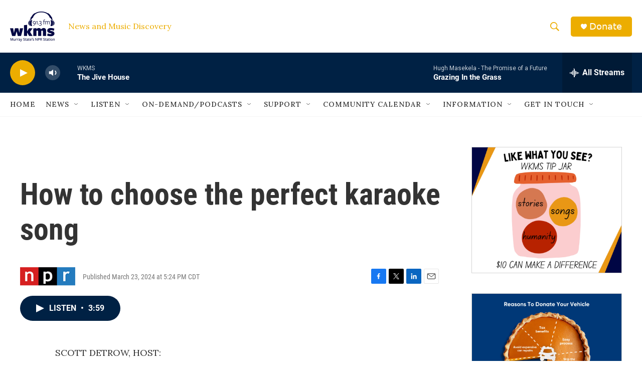

--- FILE ---
content_type: text/html; charset=utf-8
request_url: https://www.google.com/recaptcha/api2/aframe
body_size: 258
content:
<!DOCTYPE HTML><html><head><meta http-equiv="content-type" content="text/html; charset=UTF-8"></head><body><script nonce="C73CFb4aHtHNlzrykEFLuQ">/** Anti-fraud and anti-abuse applications only. See google.com/recaptcha */ try{var clients={'sodar':'https://pagead2.googlesyndication.com/pagead/sodar?'};window.addEventListener("message",function(a){try{if(a.source===window.parent){var b=JSON.parse(a.data);var c=clients[b['id']];if(c){var d=document.createElement('img');d.src=c+b['params']+'&rc='+(localStorage.getItem("rc::a")?sessionStorage.getItem("rc::b"):"");window.document.body.appendChild(d);sessionStorage.setItem("rc::e",parseInt(sessionStorage.getItem("rc::e")||0)+1);localStorage.setItem("rc::h",'1769138207609');}}}catch(b){}});window.parent.postMessage("_grecaptcha_ready", "*");}catch(b){}</script></body></html>